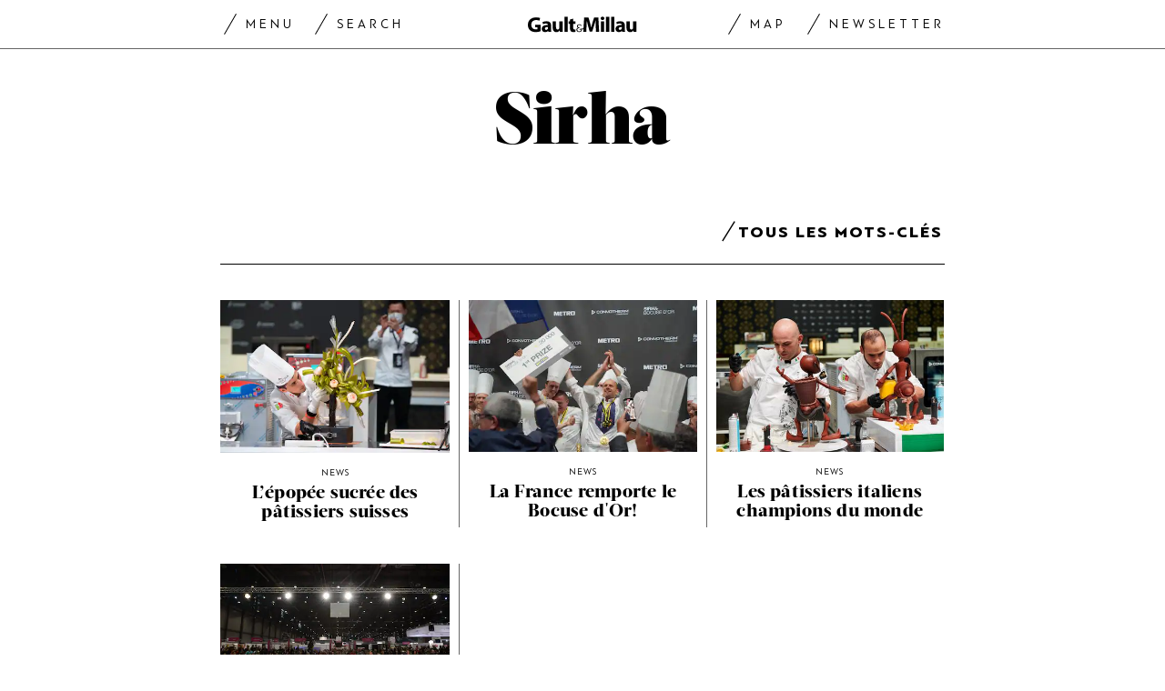

--- FILE ---
content_type: text/html; charset=utf-8
request_url: https://www.gaultmillau.ch/fr/mots-cles/s/sirha
body_size: 23895
content:
<!doctype html><html lang="fr-CH"><head><script>window.eventQueueDataLayer=window.eventQueueDataLayer||[],window.dataLayer=window.dataLayer||[]</script><script>if(!document.location.pathname.startsWith("/widget/")&&!document.location.search.includes("rasch_disable_cmp")){var dlApiScript=document.createElement("script");dlApiScript.type="text/javascript",dlApiScript.src="https://cdn.cookielaw.org/scripttemplates/otSDKStub.js",dlApiScript.setAttribute("data-domain-script","518b7970-7ab9-4d0d-9005-27b798f8c1ef"),dlApiScript.setAttribute("data-document-language","true"),dlApiScript.async=!0,document.head.appendChild(dlApiScript)}</script><script>function OptanonWrapper(){}</script><script>function setOneTrustConsentForAll(){null!=window.OneTrust&&OneTrust.AllowAll()}function toggleConsentInfoDisplay(){null!=window.OneTrust&&OneTrust.ToggleInfoDisplay()}</script><script>function isPresentinDatalayer(e){return"view"===e.event&&window.dataLayer?.some((n=>n.cms_page_id==e?.cms_page_id))}function pushToDataLayer(e){if(window.dataLayer){isPresentinDatalayer(e)||window.dataLayer?.push(e)}}function loadGTM(){!function(e,n,t,a,o){e[a]=e[a]||[],e[a].push({"gtm.start":(new Date).getTime(),event:"gtm.js"});const s=n.getElementsByTagName(t)[0],r=n.createElement(t);r.async=!0,r.src="https://www.googletagmanager.com/gtm.js?id=GTM-M5QZP3XP&gtm_auth=UdFHE6ho8-vsLS4yWlBeQA&gtm_preview=env-1",s.parentNode.insertBefore(r,s)}(window,document,"script","dataLayer"),window.eventQueueDataLayer?.forEach((e=>{e&&pushToDataLayer(e)})),window.eventQueueDataLayer.push=function(e){e&&pushToDataLayer(e)}}function waitForConsentAndLoadGTM(){window.OneTrust?.IsAlertBoxClosed()?loadGTM():window.OneTrust?.OnConsentChanged((function(){loadGTM()}))}if(window.OneTrust)waitForConsentAndLoadGTM();else{const e=setInterval((()=>{window.OneTrust&&(clearInterval(e),waitForConsentAndLoadGTM())}),500)}</script><script>window.__GRAPHQL_HOST__="https://api.gaultmillau.ch/graphql",window.loadedImages={},window.loadedImagesArray=[],window.__INITIAL_STATE__= {"route":{"locationBeforeTransitions":{"pathname":"\u002Ffr\u002Fmots-cles\u002Fs\u002Fsirha","search":"","hash":"","action":"PUSH","key":null,"query":{}},"vertical":"vertical\u002Fdefault","screenReady":true,"isInitialPage":true,"loading":false,"isCrawler":false,"hasCustomTracking":false,"isHybridApp":false,"clientUrl":"https:\u002F\u002Fwww.gaultmillau.ch"},"scroll":{"scrollTop":0},"navigation":{"tree":null,"visibleNavigation":null,"activePublication":null,"activeVerticalMenu":null},"header":{"title":"","isSinglePage":false,"contentType":""},"search":{"visible":false,"searchQuery":""},"settings":{"language":"fr"},"auth":{"username":null,"givenName":null,"familyName":null,"email":null,"internalUserId":null,"registrationTimestamp":null,"subscriptionTimestamp":null,"isAuthenticated":false,"hasSubscriptions":false,"initialAuthRequest":false,"subscriptions":null,"gpNumber":null,"address":null,"birthday":null,"mobileNumber":null,"deviceId":"","realtime":null,"hasLegalAdviceAccess":false,"legalAdviceSubscriptions":null,"isChatbotAllowed":false},"alertList":{}},window.__INITIAL_ADS_CONFIG__= {"config":{"platform":"MobileWeb","targeting":{"publication":"gaultmillau","subsection":"Sirha","keywordCat":null,"keywords":null,"articleType":"Keyword","articleId":{"__typename":"Keyword","label":"Sirha","entities":{"__typename":"SearchableUnionConnection","count":4,"edges":[{"__typename":"SearchableUnionEdge","node":{"__typename":"Article","id":"bm9kZTozMjc2OTE=","title":"L’épopée sucrée des pâtissiers suisses","subtypeValue":"journalistic","preferredUri":"/fr/les-news/lepopee-sucree-des-patissiers-suisses","shortTitle":"News","publicationDate":"2021-09-28T09:45:35+02:00","hasVideo":false,"channel":{"__typename":"Channel","id":"dGF4b25vbXlfdGVybTozMDYyNw==","title":"Les news"},"teaserImage":{"__typename":"ImageParagraph","id":"cGFyYWdyYXBoOmltYWdlOjEzODE3MzM6NDQ2NjYwNw==","caption":null,"image":{"__typename":"Image","id":"612187","file":{"__typename":"ImageFile","id":"ZmlsZTo2MTM5OTU6OmxhcmdlOjoxNjMyODAyOTgy","alt":"Coupe du monde de la pÃ¢tisserie 2021 au salon SIRHA Ã  Lyon.L'Ã©quipe suisse: coach Patrick Bovonchocolat Nicoll Notter,dÃ©gustation:Antoine Chopinsucre:Arnaud Dousse.ICI Arnaud,sucre","relativeOriginPath":"/cmpatisserie_equipe_suisse_.jpg","focalPointX":3680,"focalPointY":2456}}},"useAutoHyphens":null}},{"__typename":"SearchableUnionEdge","node":{"__typename":"Article","id":"bm9kZTozMjc2ODQ=","title":"La France remporte le Bocuse d'Or!","subtypeValue":"journalistic","preferredUri":"/fr/les-news/la-france-remporte-le-bocuse-dor","shortTitle":"News","publicationDate":"2021-09-27T19:43:38+02:00","hasVideo":false,"channel":{"__typename":"Channel","id":"dGF4b25vbXlfdGVybTozMDYyNw==","title":"Les news"},"teaserImage":{"__typename":"ImageParagraph","id":"cGFyYWdyYXBoOmltYWdlOjEzODE2ODQ6NDQ2NjAyNQ==","caption":null,"image":{"__typename":"Image","id":"612184","file":{"__typename":"ImageFile","id":"ZmlsZTo2MTM5OTE6OmxhcmdlOjoxNjMyNzY0NTIw","alt":"Bocuse d'Or France 2021","relativeOriginPath":"/bocuse_dor_france_2021.jpg","focalPointX":480,"focalPointY":320}}},"useAutoHyphens":null}},{"__typename":"SearchableUnionEdge","node":{"__typename":"Article","id":"bm9kZTozMjc1Nzk=","title":"Les pâtissiers italiens champions du monde","subtypeValue":"journalistic","preferredUri":"/fr/les-news/les-patissiers-italiens-champions-du-monde","shortTitle":"News","publicationDate":"2021-09-25T19:47:02+02:00","hasVideo":false,"channel":{"__typename":"Channel","id":"dGF4b25vbXlfdGVybTozMDYyNw==","title":"Les news"},"teaserImage":{"__typename":"ImageParagraph","id":"cGFyYWdyYXBoOmltYWdlOjEzODEwODU6NDQ2MjM2MA==","caption":null,"image":{"__typename":"Image","id":"611994","file":{"__typename":"ImageFile","id":"ZmlsZTo2MTM3OTg6OmxhcmdlOjoxNjMyNTkxMDA4","alt":"Coupe du Monde Italie","relativeOriginPath":"/coupe_du_monde_italie.jpg","focalPointX":2890,"focalPointY":1927}}},"useAutoHyphens":null}},{"__typename":"SearchableUnionEdge","node":{"__typename":"Article","id":"bm9kZToxNDQ0MjQ=","title":"Cuisiniers! A vos marques!","subtypeValue":"journalistic","preferredUri":"/fr/les-news/cuisiniers-vos-marques","shortTitle":"Les news","publicationDate":"2018-01-04T11:20:18+01:00","hasVideo":false,"channel":{"__typename":"Channel","id":"dGF4b25vbXlfdGVybTozMDYyNw==","title":"Les news"},"teaserImage":{"__typename":"ImageParagraph","id":"cGFyYWdyYXBoOmltYWdlOjU5NzU1NDo4MjUzODg=","caption":null,"image":{"__typename":"Image","id":"196129","file":{"__typename":"ImageFile","id":"ZmlsZToxOTM4MDg6OmxhcmdlOjoxNTE1MDYwODY5","alt":"Bocuse d'Or Genève","relativeOriginPath":"/gm-bocuse-or.jpg","focalPointX":1024,"focalPointY":576}}},"useAutoHyphens":null}}]}},"usersi":"0","articlePremium":"0"},"publisher":"","ikjuzglkjfroef":true,"tracking":{},"channel":"ROS"},"slots":[],"helpers":[],"tracking":{}},window.__INITIAL_ADS_CONFIG__.tracking&&(window.__INITIAL_ADS_CONFIG__.tracking.initialStartTime=Date.now()),window.handleWysiwygLink=function(){return null},window.admTagMan=window.admTagMan||{},window.admTagMan.q=window.admTagMan.q||[],window.admTagMan.cq=window.admTagMan.cq||[];var isFrenchLanguage=window.__INITIAL_STATE__&&window.__INITIAL_STATE__.settings&&"fr"===window.__INITIAL_STATE__.settings.language,tagManagerUrl="https://cdn.ringier-advertising.ch/prod/tagmanager/gaultmillau.ch_de/latest/atm.js",tagManagerUrlFr="https://cdn.ringier-advertising.ch/prod/tagmanager/gaultmillau.ch_fr/latest/atm.js"</script>  <script>window.__GRAPHQL_ORIGIN__=""</script>    <script>var atmScript = document.createElement("script"); atmScript.setAttribute('src', isFrenchLanguage ? tagManagerUrlFr : tagManagerUrl); atmScript.async = true; if (!document.location.pathname.startsWith('/widget/')) { document.head.appendChild(atmScript); }</script>   <script>function loadBrandingDayCss(){var t=document.createElement("script");t.setAttribute("src","/static/js/branding-day-css.7ab5db56.min.js"),t.setAttribute("type","text/javascript"),t.setAttribute("async",!1),document.head.appendChild(t)}function loadScript(t,e){var a=document.createElement("script");a.setAttribute("src",t),a.setAttribute("type","text/javascript"),a.setAttribute("async",!0),a.setAttribute("data-env","production"),a.setAttribute("data-auth-service-url",""),"function"==typeof e&&a.addEventListener("load",(()=>{loadBrandingDayCss()}),{once:!0}),document.head.appendChild(a)}document.location.pathname.startsWith("/widget/")||loadScript("/static/js/init-thirdparty.1db8f0e5.min.js",loadBrandingDayCss)</script><link rel="search" type="application/opensearchdescription+xml" href="/opensearch.xml" title="Suche"> <link rel="modulepreload" href="/static/js/vendors.4e5b4326.js" as="script">
<link rel="modulepreload" href="/static/js/main.5615764d.js" as="script">
<link rel="preload" href="/static/css/main.a2211a98.css" as="style">
<link rel="preconnect" href="//cdn.ringier-advertising.ch" >
<link rel="preconnect" href="//cdn.cookielaw.org" >
<link rel="dns-prefetch" href="//tags.tiqcdn.com">
<link rel="dns-prefetch" href="//cdn.ringier-advertising.ch">
<link rel="dns-prefetch" href="//cdn.cookielaw.org"><title data-rh="true">Sirha</title><meta data-rh="true" name="base" content="https://www.gaultmillau.ch"/><meta data-rh="true" property="og:locale" content="fr_CH"/><meta data-rh="true" name="robots" content="index,follow,noodp,noopener,noarchive"/><meta data-rh="true" name="viewport" content="width=device-width, initial-scale=1"/><meta data-rh="true" name="charset" content="UTF-8"/><meta data-rh="true" http-equiv="content-type" content="text/html; charset=utf-8"/><meta data-rh="true" name="mobile-web-app-capable" content="yes"/><meta data-rh="true" property="og:type" content="article"/><meta data-rh="true" name="apple-mobile-web-app-capable" content="yes"/><meta data-rh="true" name="robots" content="max-image-preview:large"/><meta data-rh="true" name="robots" content="max-video-preview:-1"/><meta data-rh="true" name="robots" content="max-snippet:-1"/><meta data-rh="true" name="google-site-verification" content="4njxmbnFVryyvMzc9YLIzzU8deNakI3-k6vWT8fjRkY"/><meta data-rh="true" name="msapplication-TileColor" content="#ffffff"/><meta data-rh="true" name="theme-color" content="#ffffff"/><meta data-rh="true" name="article:publisher" content="https://www.facebook.com/gaultmillau.schweiz"/><meta data-rh="true" property="fb:app_id" content="151397178237477"/><meta data-rh="true" property="fb:pages" content="1790328314571537, 170169220186859, 212134025922008"/><meta data-rh="true" name="p:domain_verify" content="7789afd1e81fe62bbce0c60e777a1c34"/><meta data-rh="true" property="og:site_name" content="Gault Millau"/><meta data-rh="true" name="twitter:site" content="@GaultMillauCH"/><meta data-rh="true" name="twitter:card" content="summary_large_image"/><meta data-rh="true" name="twitter:creator" content="@GaultMillauCH"/><meta data-rh="true" name="pinterest:site" content="gaultmillauschweiz"/><meta data-rh="true" name="pinterest:url" content="https://www.pinterest.com/gaultmillauschweiz/"/><meta data-rh="true" property="og:description" content=""/><meta data-rh="true" property="og:image" content=""/><meta data-rh="true" property="og:image:secure_url" content=""/><meta data-rh="true" property="og:title" content="Sirha"/><meta data-rh="true" name="twitter:title" content="Sirha | GaultMillau – Channel"/><meta data-rh="true" name="twitter:image:src" content=""/><meta data-rh="true" name="twitter:description" content="Sirha "/><meta data-rh="true" property="og:url" content="https://www.gaultmillau.ch/fr/mots-cles/s/sirha"/><meta data-rh="true" name="description" content=""/><meta data-rh="true" name="parsely-type" content="sectionpage"/><link data-rh="true" rel="shortcut icon" type="image/x-icon" href="/static/media/da6a6e615ceb6cb53ec1bcad6251c927.ico"/><link data-rh="true" rel="apple-touch-icon" sizes="57x57" href="/static/media/87a2f68b54fceaff90aef1a6ba34124e.png"/><link data-rh="true" rel="apple-touch-icon" sizes="60x60" href="/static/media/6df1b036d42abf3f02073610ef3e52e4.png"/><link data-rh="true" rel="apple-touch-icon" sizes="72x72" href="/static/media/eda9b61cf60f43b13f3e8e606c286960.png"/><link data-rh="true" rel="apple-touch-icon" sizes="76x76" href="/static/media/c18ab9f1abaf9de77b282467cf9fcad2.png"/><link data-rh="true" rel="apple-touch-icon" sizes="114x114" href="/static/media/3048cd336163bcda7998c66797202724.png"/><link data-rh="true" rel="apple-touch-icon" sizes="120x120" href="/static/media/a03b204075e70227dc918630989495d9.png"/><link data-rh="true" rel="apple-touch-icon" sizes="144x144" href="/static/media/21a4da859dc7003bccc95752d4736972.png"/><link data-rh="true" rel="apple-touch-icon" sizes="152x152" href="/static/media/b1e801889236c686e621e608e2f24c66.png"/><link data-rh="true" rel="apple-touch-icon" sizes="180x180" href="/static/media/26e8b4850e0edeaa80bda4939a01fd3f.png"/><link data-rh="true" rel="apple-touch-icon" href="/static/media/26e8b4850e0edeaa80bda4939a01fd3f.png"/><link data-rh="true" rel="apple-touch-icon-precomposed" href="/static/media/26e8b4850e0edeaa80bda4939a01fd3f.png"/><link data-rh="true" rel="apple-touch-startup-image" media="(device-width: 320px) and (device-height: 568px) and (-webkit-device-pixel-ratio: 2) and (orientation: portrait)" href="/static/media/6e0b21704e02bf17caa75ce291ac9ae6.png"/><link data-rh="true" rel="apple-touch-startup-image" media="(device-width: 320px) and (device-height: 568px) and (-webkit-device-pixel-ratio: 2) and (orientation: landscape)" href="/static/media/c45f157afce8cf2ecc9a1c7d9bfa3326.png"/><link data-rh="true" rel="apple-touch-startup-image" media="(device-width: 375px) and (device-height: 667px) and (-webkit-device-pixel-ratio: 2) and (orientation: portrait)" href="/static/media/31fa1dde3efd94c979214989d955dbc1.png"/><link data-rh="true" rel="apple-touch-startup-image" media="(device-width: 375px) and (device-height: 667px) and (-webkit-device-pixel-ratio: 2) and (orientation: landscape)" href="/static/media/fc863c3904cfc2ea2e6a9bf7fee110a1.png"/><link data-rh="true" rel="apple-touch-startup-image" media="(device-width: 414px) and (device-height: 736px) and (-webkit-device-pixel-ratio: 3) and (orientation: portrait)" href="/static/media/1f2702eb3469a299c4bffe02f754f34c.png"/><link data-rh="true" rel="apple-touch-startup-image" media="(device-width: 414px) and (device-height: 736px) and (-webkit-device-pixel-ratio: 3) and (orientation: landscape)" href="/static/media/7de2a878a7dd37fb912c5f02e9a0a93c.png"/><link data-rh="true" rel="apple-touch-startup-image" media="(device-width: 375px) and (device-height: 812px) and (-webkit-device-pixel-ratio: 3) and (orientation: portrait)" href="/static/media/84fdafd811e5f65528c41be2f9266806.png"/><link data-rh="true" rel="apple-touch-startup-image" media="(device-width: 375px) and (device-height: 812px) and (-webkit-device-pixel-ratio: 3) and (orientation: landscape)" href="/static/media/ab6ff6de54ec4bce8f622748618056ad.png"/><link data-rh="true" rel="apple-touch-startup-image" media="(device-width: 414px) and (device-height: 896px) and (-webkit-device-pixel-ratio: 2) and (orientation: portrait)" href="/static/media/6428d2f7eda6664e9b32dbeb0ab02381.png"/><link data-rh="true" rel="apple-touch-startup-image" media="(device-width: 414px) and (device-height: 896px) and (-webkit-device-pixel-ratio: 2) and (orientation: landscape)" href="/static/media/1fdd005c5aeb367dffedf926cfe8c504.png"/><link data-rh="true" rel="apple-touch-startup-image" media="(device-width: 414px) and (device-height: 896px) and (-webkit-device-pixel-ratio: 3) and (orientation: portrait)" href="/static/media/a436b8c760b89960496d57a4d10abd44.png"/><link data-rh="true" rel="apple-touch-startup-image" media="(device-width: 414px) and (device-height: 896px) and (-webkit-device-pixel-ratio: 3) and (orientation: landscape)" href="/static/media/c2a5091361e39d733084901138492f0a.png"/><link data-rh="true" rel="apple-touch-startup-image" media="(device-width: 768px) and (device-height: 1024px) and (-webkit-device-pixel-ratio: 2) and (orientation: portrait)" href="/static/media/c98746638f240c26b5230dcf656aa35b.png"/><link data-rh="true" rel="apple-touch-startup-image" media="(device-width: 768px) and (device-height: 1024px) and (-webkit-device-pixel-ratio: 2) and (orientation: landscape)" href="/static/media/683491cc645ec7fd8cba88c609f46e7a.png"/><link data-rh="true" rel="apple-touch-startup-image" media="(device-width: 834px) and (device-height: 1112px) and (-webkit-device-pixel-ratio: 2) and (orientation: portrait)" href="/static/media/79c0fb5dc167801de6cfab35ed9ac8ac.png"/><link data-rh="true" rel="apple-touch-startup-image" media="(device-width: 834px) and (device-height: 1112px) and (-webkit-device-pixel-ratio: 2) and (orientation: landscape)" href="/static/media/e224251e7634bc6d68d6ec37e6bbc9fd.png"/><link data-rh="true" rel="apple-touch-startup-image" media="(device-width: 1024px) and (device-height: 1366px) and (-webkit-device-pixel-ratio: 2) and (orientation: portrait)" href="/static/media/cdaceb396d7c347cd9f614107db1f625.png"/><link data-rh="true" rel="apple-touch-startup-image" media="(device-width: 1024px) and (device-height: 1366px) and (-webkit-device-pixel-ratio: 2) and (orientation: landscape)" href="/static/media/09754a95f2bd2a8e8f7cf501eed3b110.png"/><link data-rh="true" rel="apple-touch-startup-image" media="(device-width: 834px) and (device-height: 1194px) and (-webkit-device-pixel-ratio: 2) and (orientation: portrait)" href="/static/media/06972667d4d63ae0e6b56d38da737faf.png"/><link data-rh="true" rel="apple-touch-startup-image" media="(device-width: 834px) and (device-height: 1194px) and (-webkit-device-pixel-ratio: 2) and (orientation: landscape)" href="/static/media/c1424f4894c2492e6c9ef927db001569.png"/><link data-rh="true" rel="icon" type="image/png" sizes="16x16" href="[data-uri]"/><link data-rh="true" rel="icon" type="image/png" sizes="32x32" href="[data-uri]"/><link data-rh="true" rel="icon" type="image/png" sizes="96x96" href="/static/media/ac68afb52fd924506c322c7be2424f91.png"/><link data-rh="true" rel="icon" type="image/png" sizes="192x192" href="/static/media/48654ac8c8a6d333c9690c0f26b7ef63.png"/><link data-rh="true" rel="alternate" type="application/atom+xml" href="https://www.gaultmillau.ch/rss_feed" title="GaultMillau RSS Feed"/><link data-rh="true" rel="canonical" href="https://www.gaultmillau.ch/fr/mots-cles/s/sirha"/><link data-rh="true" rel="preload" href="/fp/610/406/3680/2456/sites/default/files/cmpatisserie_equipe_suisse_.jpg" as="image" media="(max-width:959px)"/><link data-rh="true" rel="preload" href="/fp/443/295/3680/2456/sites/default/files/cmpatisserie_equipe_suisse_.jpg" as="image" media="(min-width:960px) and (max-width:1679px)"/><link data-rh="true" rel="preload" href="/fp/800/533/3680/2456/sites/default/files/cmpatisserie_equipe_suisse_.jpg" as="image" media="(min-width:1680px)"/><link data-rh="true" rel="preload" href="/fp/610/406/480/320/sites/default/files/bocuse_dor_france_2021.jpg" as="image" media="(max-width:959px)"/><link data-rh="true" rel="preload" href="/fp/443/295/480/320/sites/default/files/bocuse_dor_france_2021.jpg" as="image" media="(min-width:960px) and (max-width:1679px)"/><link data-rh="true" rel="preload" href="/fp/800/533/480/320/sites/default/files/bocuse_dor_france_2021.jpg" as="image" media="(min-width:1680px)"/><link data-rh="true" rel="preload" href="/fp/610/406/2890/1927/sites/default/files/coupe_du_monde_italie.jpg" as="image" media="(max-width:959px)"/><link data-rh="true" rel="preload" href="/fp/443/295/2890/1927/sites/default/files/coupe_du_monde_italie.jpg" as="image" media="(min-width:960px) and (max-width:1679px)"/><link data-rh="true" rel="preload" href="/fp/800/533/2890/1927/sites/default/files/coupe_du_monde_italie.jpg" as="image" media="(min-width:1680px)"/><script data-rh="true" type="application/ld+json">{"@graph":[{"@context":"https://schema.org","@type":"Organization","@id":"https://www.gaultmillau.ch/#/schema/Organization/2","url":"https://www.ringier.com/","name":"Ringier","legalName":"Ringier AG","alternateName":"ringier.com","description":"Ringier is a family-owned media group with brands in Europe and Africa that focus on media, e-commerce, marketplaces and entertainment.","email":"info@ringier.ch","telephone":"+41442596111","address":{"@type":"PostalAddress","@id":"https://www.gaultmillau.ch/#/schema/Address/Organization/1"},"sameAs":["https://www.linkedin.com/company/ringier/","https://twitter.com/ringier_ag","https://www.facebook.com/ringierag/","https://www.youtube.com/user/RingierComm","https://www.instagram.com/ringier_ag"]},{"@context":"https://schema.org","@type":"NewsMediaOrganization","@id":"https://www.gaultmillau.ch/#/schema/Organization/1","url":"https://www.gaultmillau.ch","name":"Gault Millau","legalName":"Ringier AG | Ringier Medien Schweiz","description":"","logo":{"@type":"ImageObject","@id":"https://www.gaultmillau.ch/static/media/206b253fd2d2de3c7126692adcfb7427.png","url":"https://www.gaultmillau.ch/static/media/206b253fd2d2de3c7126692adcfb7427.png","contentUrl":"https://www.gaultmillau.ch/static/media/206b253fd2d2de3c7126692adcfb7427.png"},"image":[{"@type":"ImageObject","@id":"https://www.gaultmillau.ch/static/media/206b253fd2d2de3c7126692adcfb7427.png"},{"@type":"ImageObject","@id":""}],"parentOrganization":{"@type":"Organization","@id":"https://www.gaultmillau.ch/#/schema/Organization/2"},"sameAs":["https://www.facebook.com/gaultmillau.schweiz","https://www.facebook.com/gaultmillau.suisse","https://www.instagram.com/gaultmillau_schweiz/","https://twitter.com/GaultMillauCH","https://www.linkedin.com/company/gaultmillau-schweiz","https://de.wikipedia.org/wiki/Gault-Millau","https://www.pinterest.com/gaultmillauschweiz/"],"address":{"@type":"PostalAddress","streetAddress":"Flurstrasse 55","addressLocality":"Zürich","addressRegion":"Zürich","postalCode":"8048","addressCountry":"CH"},"contactPoint":{"@type":"ContactPoint","contactType":"customer service","telephone":"+41 (0) 44 259 88 44","email":"gaultmillau@ringieraxelspringer.ch"},"employee":null,"potentialAction":null},{"@context":"https://schema.org","@type":"WebSite","@id":"https://www.gaultmillau.ch/#/schema/WebSite/1","url":"https://www.gaultmillau.ch","name":"Gault Millau","alternateName":"Ringier AG | Ringier Medien Schweiz","publisher":{"@id":"https://www.gaultmillau.ch/#/schema/Organization/1"}},{"@context":"https://schema.org","@type":"WebPage","@id":"https://www.gaultmillau.ch","url":"https://www.gaultmillau.ch","name":"Gault Millau","description":"","isPartOf":{"@type":"WebSite","@id":"https://www.gaultmillau.ch/#/schema/WebSite/1"},"publisher":{"@type":"NewsMediaOrganization","@id":"https://www.gaultmillau.ch/#/schema/Organization/1"}},{"@id":"https://www.gaultmillau.ch","isAccessibleForFree":true}]}</script> <script>(()=>{"use strict";var e={},t={};function r(o){var n=t[o];if(void 0!==n)return n.exports;var a=t[o]={id:o,loaded:!1,exports:{}};return e[o].call(a.exports,a,a.exports,r),a.loaded=!0,a.exports}r.m=e,(()=>{var e=[];r.O=(t,o,n,a)=>{if(!o){var i=1/0;for(s=0;s<e.length;s++){for(var[o,n,a]=e[s],l=!0,d=0;d<o.length;d++)(!1&a||i>=a)&&Object.keys(r.O).every((e=>r.O[e](o[d])))?o.splice(d--,1):(l=!1,a<i&&(i=a));if(l){e.splice(s--,1);var u=n();void 0!==u&&(t=u)}}return t}a=a||0;for(var s=e.length;s>0&&e[s-1][2]>a;s--)e[s]=e[s-1];e[s]=[o,n,a]}})(),r.n=e=>{var t=e&&e.__esModule?()=>e.default:()=>e;return r.d(t,{a:t}),t},(()=>{var e,t=Object.getPrototypeOf?e=>Object.getPrototypeOf(e):e=>e.__proto__;r.t=function(o,n){if(1&n&&(o=this(o)),8&n)return o;if("object"==typeof o&&o){if(4&n&&o.__esModule)return o;if(16&n&&"function"==typeof o.then)return o}var a=Object.create(null);r.r(a);var i={};e=e||[null,t({}),t([]),t(t)];for(var l=2&n&&o;"object"==typeof l&&!~e.indexOf(l);l=t(l))Object.getOwnPropertyNames(l).forEach((e=>i[e]=()=>o[e]));return i.default=()=>o,r.d(a,i),a}})(),r.d=(e,t)=>{for(var o in t)r.o(t,o)&&!r.o(e,o)&&Object.defineProperty(e,o,{enumerable:!0,get:t[o]})},r.f={},r.e=e=>Promise.all(Object.keys(r.f).reduce(((t,o)=>(r.f[o](e,t),t)),[])),r.u=e=>"static/js/"+({532:"ImageGallery",576:"HeroImageGallery",631:"StyleguideParagraphs",634:"StyleguideButton",739:"FileUploader",846:"file-type",866:"Styleguide",949:"StyleguideTypography"}[e]||e)+"."+{9:"8726d395",383:"5f1512c5",390:"5d02fc39",532:"7029b8ee",576:"9d8eda20",631:"6b8935ec",634:"6249e162",695:"a62194dc",739:"ee9e7a01",846:"9089ce7c",866:"77ce3402",949:"3c577af9"}[e]+".chunk.js",r.miniCssF=e=>"static/css/"+({576:"HeroImageGallery",631:"StyleguideParagraphs",634:"StyleguideButton",866:"Styleguide",949:"StyleguideTypography"}[e]||e)+"."+{390:"aede51f9",576:"875940a1",631:"a4708039",634:"43066b84",866:"74e2d296",949:"b0c291eb"}[e]+".chunk.css",r.g=function(){if("object"==typeof globalThis)return globalThis;try{return this||new Function("return this")()}catch(e){if("object"==typeof window)return window}}(),r.hmd=e=>((e=Object.create(e)).children||(e.children=[]),Object.defineProperty(e,"exports",{enumerable:!0,set:()=>{throw new Error("ES Modules may not assign module.exports or exports.*, Use ESM export syntax, instead: "+e.id)}}),e),r.o=(e,t)=>Object.prototype.hasOwnProperty.call(e,t),(()=>{var e={},t="frontend:";r.l=(o,n,a,i)=>{if(e[o])e[o].push(n);else{var l,d;if(void 0!==a)for(var u=document.getElementsByTagName("script"),s=0;s<u.length;s++){var f=u[s];if(f.getAttribute("src")==o||f.getAttribute("data-webpack")==t+a){l=f;break}}l||(d=!0,(l=document.createElement("script")).charset="utf-8",l.timeout=120,r.nc&&l.setAttribute("nonce",r.nc),l.setAttribute("data-webpack",t+a),l.src=o),e[o]=[n];var c=(t,r)=>{l.onerror=l.onload=null,clearTimeout(p);var n=e[o];if(delete e[o],l.parentNode&&l.parentNode.removeChild(l),n&&n.forEach((e=>e(r))),t)return t(r)},p=setTimeout(c.bind(null,void 0,{type:"timeout",target:l}),12e4);l.onerror=c.bind(null,l.onerror),l.onload=c.bind(null,l.onload),d&&document.head.appendChild(l)}}})(),r.r=e=>{"undefined"!=typeof Symbol&&Symbol.toStringTag&&Object.defineProperty(e,Symbol.toStringTag,{value:"Module"}),Object.defineProperty(e,"__esModule",{value:!0})},r.nmd=e=>(e.paths=[],e.children||(e.children=[]),e),r.p="/",(()=>{if("undefined"!=typeof document){var e=e=>new Promise(((t,o)=>{var n=r.miniCssF(e),a=r.p+n;if(((e,t)=>{for(var r=document.getElementsByTagName("link"),o=0;o<r.length;o++){var n=(i=r[o]).getAttribute("data-href")||i.getAttribute("href");if("stylesheet"===i.rel&&(n===e||n===t))return i}var a=document.getElementsByTagName("style");for(o=0;o<a.length;o++){var i;if((n=(i=a[o]).getAttribute("data-href"))===e||n===t)return i}})(n,a))return t();((e,t,r,o,n)=>{var a=document.createElement("link");a.rel="stylesheet",a.type="text/css",a.onerror=a.onload=r=>{if(a.onerror=a.onload=null,"load"===r.type)o();else{var i=r&&("load"===r.type?"missing":r.type),l=r&&r.target&&r.target.href||t,d=new Error("Loading CSS chunk "+e+" failed.\n("+l+")");d.code="CSS_CHUNK_LOAD_FAILED",d.type=i,d.request=l,a.parentNode&&a.parentNode.removeChild(a),n(d)}},a.href=t,document.head.appendChild(a)})(e,a,0,t,o)})),t={121:0};r.f.miniCss=(r,o)=>{t[r]?o.push(t[r]):0!==t[r]&&{390:1,576:1,631:1,634:1,866:1,949:1}[r]&&o.push(t[r]=e(r).then((()=>{t[r]=0}),(e=>{throw delete t[r],e})))}}})(),(()=>{var e={121:0};r.f.j=(t,o)=>{var n=r.o(e,t)?e[t]:void 0;if(0!==n)if(n)o.push(n[2]);else if(121!=t){var a=new Promise(((r,o)=>n=e[t]=[r,o]));o.push(n[2]=a);var i=r.p+r.u(t),l=new Error;r.l(i,(o=>{if(r.o(e,t)&&(0!==(n=e[t])&&(e[t]=void 0),n)){var a=o&&("load"===o.type?"missing":o.type),i=o&&o.target&&o.target.src;l.message="Loading chunk "+t+" failed.\n("+a+": "+i+")",l.name="ChunkLoadError",l.type=a,l.request=i,n[1](l)}}),"chunk-"+t,t)}else e[t]=0},r.O.j=t=>0===e[t];var t=(t,o)=>{var n,a,[i,l,d]=o,u=0;if(i.some((t=>0!==e[t]))){for(n in l)r.o(l,n)&&(r.m[n]=l[n]);if(d)var s=d(r)}for(t&&t(o);u<i.length;u++)a=i[u],r.o(e,a)&&e[a]&&e[a][0](),e[a]=0;return r.O(s)},o=self.webpackChunkfrontend=self.webpackChunkfrontend||[];o.forEach(t.bind(null,0)),o.push=t.bind(null,o.push.bind(o))})()})()</script><link href="/static/css/main.a2211a98.css" rel="stylesheet"><meta name="theme-color" content="#1f1f1f" /><link rel="manifest" href="/manifest.32f6a519b8d47109d28b0f3b9fcf6fa7.json" /></head><body class="cnW6GiAS tcsSetgX"><div id="top_special_1" classname="ad-wrapper"></div><div id="app"><div id="modal-root"></div><div class="app U1vLqlW2"><div class="site-header ixJRpyUD"><div class="site-header"><div class="TK2XtEmr is-in-view"><div class="TK2XtEmr is-in-view"><div class="header-placeholder yrDOahIC"><header class="ZIPvLWlC"><div class=""><div class="header-inner"><div class="rE4096bW"><div class="N0CUoks2"><div class="ZPd_ooYO f5FpOGc4"><div class="Sc91r3Dj QxrClZXJ"><button class="lUdMsriR iM7YYTTF jnHRkOn0" aria-label="Zurück"><svg xmlns="http://www.w3.org/2000/svg" viewBox="0 0 22 23" type="svg-icons/type/arrow-back" class="MTbZnx1s"><path d="m11.314 0 1.414 1.414-8.899 8.9h17.485v2H3.829l8.899 8.9-1.414 1.413L0 11.314 11.314 0z"></path></svg><span>Zurück</span></button><div class="xLWysgNZ QfRwUht4 ASlJGoRV"><a href="#toggleMenuAction" class="menu-action-link-open iM7YYTTF jnHRkOn0" aria-label="Menu togglen">Menu</a><a href="#toggleSearchAction" class="iM7YYTTF jnHRkOn0 xjeFvBYZ ASlJGoRV">Search</a></div><div class="xLWysgNZ CVIiAQyf"><a class="cUudMn9G" href="/fr"><svg viewBox="0 0 152 22" version="1.1"><g id="Page-1" stroke="none" stroke-width="1" fill="none" fill-rule="evenodd"><g id="Logo_GM_desktop_active"><g id="Group-3" transform="translate(0.000000, 0.719249)"><path d="M17.6454206,19.5999003 C16.2489785,20.0754455 13.6056233,20.7292751 10.9611897,20.7292751 C7.30815473,20.7292751 4.66408061,19.8080187 2.82228673,18.056086 C1.01068619,16.3030749 -7.18889103e-05,13.6891941 -7.18889103e-05,10.7478594 C0.0301214534,4.09382183 4.87148011,0.291617364 11.4374537,0.291617364 C14.0211412,0.291617364 16.0113856,0.795558625 16.9919504,1.24162931 L16.0408601,4.89610206 C14.9423975,4.39036358 13.6056233,4.03487292 11.4072604,4.03487292 C7.63453038,4.03487292 4.75322286,6.17248967 4.75322286,10.510626 C4.75322286,14.66904 7.36674419,17.0755212 11.0805253,17.0755212 C12.0909239,17.0755212 12.9219597,16.9565451 13.2788882,16.807735 L13.2788882,14.1388593 L10.1894622,14.1388593 L10.1894622,10.6033626 L17.6454206,10.6033626 L17.6454206,19.5999003 Z" id="Fill-1" fill="#000000" mask="url(#mask-2)"></path></g><path d="M27.9461309,14.3785009 C25.5694835,14.3785009 23.7280491,14.9428289 23.7280491,16.6652872 C23.7280491,17.823777 24.5004954,18.3888238 25.5105346,18.3888238 C26.6089972,18.3888238 27.559728,17.6458519 27.8569887,16.7245955 C27.9159376,16.4877216 27.9461309,16.2202948 27.9461309,15.953587 L27.9461309,14.3785009 Z M32.3130228,17.7353536 C32.3130228,19.1023212 32.3719717,20.4380172 32.5506156,21.2402974 L28.480625,21.2402974 L28.2135577,19.7841875 L28.124056,19.7841875 C27.1736846,20.9441151 25.6884597,21.5670325 23.9652825,21.5670325 C21.0250261,21.5670325 19.272015,19.4286969 19.272015,17.1113579 C19.272015,13.3389873 22.6587016,11.5565018 27.7973209,11.5565018 L27.7973209,11.3782173 C27.7973209,10.6057709 27.381803,9.50658949 25.1539656,9.50658949 C23.6680219,9.50658949 22.0943736,10.0116091 21.1432833,10.5762965 L20.3115286,7.69498895 C21.3215678,7.13030156 23.3121718,6.38804856 25.955527,6.38804856 C30.7983234,6.38804856 32.3130228,9.2388033 32.3130228,12.6553238 L32.3130228,17.7353536 Z" id="Fill-4" fill="#000000"></path><g id="Group-8" transform="translate(34.506677, 6.470361)"><path d="M13.8312466,10.1062149 C13.8312466,12.0069577 13.890555,13.5525692 13.9502228,14.7700079 L10.0290421,14.7700079 L9.82128319,12.7204551 L9.73250039,12.7204551 C9.16709411,13.612237 7.80084537,15.096743 5.18624571,15.096743 C2.21651482,15.096743 0.0767414117,13.2553086 0.0767414117,8.7694406 L0.0767414117,0.244494184 L4.59244331,0.244494184 L4.59244331,8.05666206 C4.59244331,10.1655232 5.27610684,11.4422703 6.87994843,11.4422703 C8.12758047,11.4422703 8.87055236,10.5810411 9.1379791,9.8682626 C9.25623636,9.60047641 9.31590416,9.27374131 9.31590416,8.88841675 L9.31590416,0.244494184 L13.8312466,0.244494184 L13.8312466,10.1062149 Z" id="Fill-6" fill="#000000" mask="url(#mask-4)"></path></g><polygon id="Fill-9" fill="#000000" mask="url(#mask-6)" points="50.9207123 21.2406569 55.4364142 21.2406569 55.4364142 0.149528933 50.9207123 0.149528933"></polygon><path d="M63.0691833,2.76287054 L63.0691833,6.71460394 L66.3077787,6.71460394 L66.3077787,10.0412633 L63.0691833,10.0412633 L63.0691833,15.3286926 C63.0691833,17.0817037 63.5148946,17.8836245 64.8523878,17.8836245 C65.4753052,17.8836245 65.7732847,17.85415 66.1888026,17.7646483 L66.2179176,21.1804499 C65.6539491,21.3896466 64.5551271,21.5668528 63.3071356,21.5668528 C61.8517446,21.5668528 60.6335871,21.0625521 59.8909746,20.3192208 C59.0592199,19.4579916 58.6433426,18.061909 58.6433426,16.0116373 L58.6433426,10.0412633 L56.712047,10.0412633 L56.712047,6.71460394 L58.6433426,6.71460394 L58.6433426,3.98138757 L63.0691833,2.76287054 Z" id="Fill-11" fill="#000000" mask="url(#mask-6)"></path><path d="M115.803329,21.2406569 L120.318312,21.2406569 L120.318312,0.149528933 L115.803329,0.149528933 L115.803329,21.2406569 Z M130.626104,15.9532275 C130.626104,16.2202948 130.59591,16.4877216 130.536962,16.7242361 C130.239701,17.6458519 129.288611,18.3888238 128.190148,18.3888238 C127.180109,18.3888238 126.408022,17.823777 126.408022,16.6652872 C126.408022,14.9424694 128.249456,14.3785009 130.626104,14.3785009 L130.626104,15.9532275 Z M134.993355,12.6553238 C134.993355,9.2388033 133.477937,6.38804856 128.6355,6.38804856 C125.992145,6.38804856 124.001541,7.13030156 122.991142,7.6953484 L123.822897,10.575937 C124.773987,10.0116091 126.348354,9.50658949 127.833939,9.50658949 C130.061416,9.50658949 130.476934,10.6057709 130.476934,11.3782173 L130.476934,11.5565018 C125.338315,11.5565018 121.951988,13.3389873 121.951988,17.1113579 C121.951988,19.4290563 123.70428,21.5670325 126.644896,21.5670325 C128.368433,21.5670325 129.853298,20.9441151 130.804029,19.784547 L130.893171,19.784547 L131.160238,21.2406569 L135.230588,21.2406569 C135.052304,20.4380172 134.993355,19.1023212 134.993355,17.7353536 L134.993355,12.6553238 Z M150.958444,16.5765044 L150.958444,6.71442422 L146.442742,6.71442422 L146.442742,15.3590657 C146.442742,15.7440308 146.383075,16.0711253 146.264817,16.3385521 C145.997391,17.0513306 145.254419,17.9125598 144.006787,17.9125598 C142.402945,17.9125598 141.719282,16.6354533 141.719282,14.527311 L141.719282,6.71442422 L137.204299,6.71442422 L137.204299,15.2400895 C137.204299,19.7255981 139.343353,21.5670325 142.313443,21.5670325 C144.927684,21.5670325 146.294651,20.0825265 146.85826,19.1907446 L146.947762,19.1907446 L147.155521,21.2406569 L151.077061,21.2406569 C151.017753,20.0228587 150.958444,18.4772472 150.958444,16.5765044 L150.958444,16.5765044 Z M92.1367812,1.21887647 L90.0272012,7.87219512 C89.3442565,10.1305852 88.6609524,12.744466 88.1264584,15.061805 L88.0074822,15.061805 C87.5614116,12.7142727 86.9676092,10.2190086 86.314139,7.93186291 L84.3537284,1.21887647 L78.3229677,1.21887647 L77.3934441,15.7889614 C76.976129,16.4079249 76.2859954,16.8119405 75.1206762,16.8180511 L73.7900125,16.8180511 C73.0060639,16.8158944 72.4963715,17.0351556 72.1947975,17.3644068 C71.893583,17.6922203 71.809473,18.1023465 71.809473,18.4653855 L71.809473,18.5940666 L72.3364187,18.5940666 L72.3489993,18.4790444 C72.3835059,17.9991859 73.0466811,17.7932242 73.5937557,17.7932242 L74.2346454,17.7932242 C74.204452,19.4067708 73.1710489,20.5702928 71.4956779,20.5749656 C70.1283508,20.5746061 68.7883415,19.6148892 68.785466,18.2091015 C68.7883415,16.8029544 70.0949225,15.9090158 71.3961118,15.9082969 C71.6786352,15.9072186 71.8752513,15.9014675 72.0294531,15.8648042 C72.1779037,15.8410808 72.3281515,15.7213858 72.3155709,15.5707785 C72.3281515,15.4417379 72.2127698,15.3105407 72.0513792,15.2577023 C71.8845969,15.1955184 71.6412529,15.1502284 71.2383156,15.0937956 C70.2340275,14.8756128 69.5784007,13.9087069 69.5816357,13.1876611 C69.5906218,12.1060925 70.3921831,11.4716729 71.624359,11.461249 C72.7433099,11.467719 73.374854,12.0963875 73.6703174,13.2016795 L73.6944002,13.3001673 L74.0617525,13.3016051 L74.227097,13.3016051 L74.204452,13.1563895 C74.1063237,12.4982465 74.0121492,11.830758 73.9776425,11.1675828 L73.9758453,11.09821 L73.9136614,11.0644222 C73.2882279,10.7089315 72.4072293,10.566232 71.575834,10.566232 C70.0129691,10.5683887 68.3300497,11.4655623 68.3268147,13.1876611 C68.3196258,14.3623259 68.9331977,15.0032156 69.8429518,15.4532401 C68.4820948,15.7379202 67.5238156,16.7659316 67.5292073,18.2245576 C67.5331612,20.4207638 69.5111845,21.4671069 71.4956779,21.4707014 L71.5147285,21.4707014 C73.876998,21.4707014 75.3978079,19.959237 75.4873096,17.7835192 C76.3169077,17.7188192 76.8948945,17.4679269 77.3096935,17.1059662 L77.0458612,21.2406569 L81.2344686,21.2406569 L81.6208715,13.635529 C81.7394882,11.140265 81.8584643,8.05047961 81.9476066,5.34745659 L82.0069149,5.34745659 C82.5115751,7.99153071 83.1654047,10.8135299 83.8188749,13.1894584 L85.9579294,20.9135623 L89.4930666,20.9135623 L91.9286629,13.101035 C92.7003903,10.7538621 93.532145,7.9027479 94.1856152,5.34745659 L94.2460019,5.34745659 C94.2460019,8.28879135 94.3347847,11.1704583 94.4235675,13.5758613 L94.7503026,21.2406569 L99.1466689,21.2406569 L98.0776808,1.21887647 L92.1367812,1.21887647 Z M108.704659,21.2406569 L113.220361,21.2406569 L113.220361,0.149528933 L108.704659,0.149528933 L108.704659,21.2406569 Z M101.605629,21.2406569 L106.12169,21.2406569 L106.12169,6.71442422 L101.605629,6.71442422 L101.605629,21.2406569 Z M103.893494,0 C102.34896,0 101.338562,1.04023253 101.338562,2.40648127 C101.338562,3.74325556 102.319126,4.81332198 103.833826,4.81332198 L103.86366,4.81332198 C105.438027,4.81332198 106.417873,3.74325556 106.417873,2.40648127 C106.388398,1.04023253 105.438027,0 103.893494,0 L103.893494,0 Z" id="Fill-12" fill="#000000" mask="url(#mask-6)"></path></g></g></svg></a></div><div class="xLWysgNZ QfRwUht4 WO2pJq_4 ASlJGoRV"><a class="iM7YYTTF jnHRkOn0 QN_fXnWT xjeFvBYZ" href="/fr/map?aroundme=true">Map</a><a class="iM7YYTTF jnHRkOn0 QN_fXnWT xjeFvBYZ" href="/fr/newsletter-inscription">Newsletter</a><a href="#toggleSearchAction" class="iM7YYTTF jnHRkOn0 QN_fXnWT SY1wbXwB">Search</a></div></div></div></div></div><nav class="UwYHMZ4n"><section style="display:none"><div class="bJFBi2NV"><div><div class="main-navigation n0BXr7AI"><div class="xyaiOVzh Mfv0WXyV ZPd_ooYO"><div class="QxrClZXJ vNGN5eBa"><div class="g3koM_dp bMi_d6eh ZQYGKSOg"><button class="menu-action-link-close MAJs_Pcc" aria-label="Menu schliessen"><i class="rZOW3KT1 tayR1Ary"></i></button></div><div class="g3koM_dp P_YrYjE4 IR68qn2p"><div class="Edatc4UX"><a href="/" class="Q_xco6Jz jnHRkOn0">de</a><a href="/fr" class="Q_xco6Jz jnHRkOn0 H1CtoI31">fr</a></div></div></div><div class="QxrClZXJ cTsUm96Y SY1wbXwB"><div class="QLI11ZBS" role="button" aria-hidden="true" tabindex="0"><a class="iM7YYTTF jnHRkOn0" href="/fr/map?aroundme=true">Map</a></div><div class="QLI11ZBS" role="button" aria-hidden="true" tabindex="0"><a class="iM7YYTTF jnHRkOn0" href="/fr/newsletter-inscription">Newsletter</a></div><div class="QLI11ZBS" role="button" aria-hidden="true" tabindex="0"></div></div><div class="QxrClZXJ"><div class="k7RZYAtK UG1NueD3 P_YrYjE4"><div data-index="0" class="menu-link-0-les-restaurants-du-guide MGqVv9rq"><span role="link" tabindex="-3" aria-hidden="true"><a class="v_UDv6gT agYLNefh" href="/fr/restaurants">Les restaurants du guide</a></span></div><div data-index="1" class="menu-link-1-romandie-gourmande MGqVv9rq"><span role="link" tabindex="-3" aria-hidden="true"><a class="v_UDv6gT agYLNefh" href="/fr/romandie-gourmande">Romandie gourmande</a></span></div><div data-index="2" class="menu-link-2-le-studio-des-chefs MGqVv9rq"><span role="link" tabindex="-3" aria-hidden="true"><a class="v_UDv6gT agYLNefh" href="/fr/le-studio-des-chefs">Le studio des chefs</a></span></div><div data-index="3" class="menu-link-3-bella-italia MGqVv9rq"><span role="link" tabindex="-3" aria-hidden="true"><a class="v_UDv6gT agYLNefh" href="/fr/bella-italia"><span class="_83Y9SBBf">Bella</span> <span class="wYBq1Phz">Italia</span></a></span></div><div data-index="4" class="menu-link-4-les-news MGqVv9rq"><span role="link" tabindex="-3" aria-hidden="true"><a class="v_UDv6gT agYLNefh" href="/fr/news">Les news</a></span></div><div data-index="5" class="menu-link-5-les-chefs MGqVv9rq"><span role="link" tabindex="-3" aria-hidden="true"><a class="v_UDv6gT agYLNefh" href="/fr/chefs">Les chefs</a></span><a href="#toggleSubnavi" class="EO5TYXRm"><i class="rZOW3KT1 TlZMp_EM ZTYCLbF2"></i></a><div class="WM2DU5Mt"><div class="menu-sublink-5-0-les-coups-de-cœur-du-mois sBaETzM_ wndwLAVi"><span role="link" tabindex="-4" aria-hidden="true"><a class="Ft36LtHD UgXSeiOl" href="/fr/les-coups-de-coeur-du-mois">Les coups de cœur du mois</a></span></div><div class="menu-sublink-5-1-mais-où-les-chefs-vont-ils-manger? sBaETzM_ wndwLAVi"><span role="link" tabindex="-4" aria-hidden="true"><a class="Ft36LtHD UgXSeiOl" href="/fr/mais-ou-les-chefs-vont-ils-manger">Mais où les chefs vont-ils manger?</a></span></div></div></div><div data-index="6" class="menu-link-6-top-10 MGqVv9rq"><span role="link" tabindex="-3" aria-hidden="true"><a class="v_UDv6gT agYLNefh" href="/fr/top-10">Top 10</a></span></div><div data-index="7" class="menu-link-7-gaultmillau-pop! MGqVv9rq"><span role="link" tabindex="-3" aria-hidden="true"><a class="v_UDv6gT agYLNefh" href="/fr/pop">GaultMillau POP!</a></span></div><div data-index="8" class="menu-link-8-les-recettes MGqVv9rq"><span role="link" tabindex="-3" aria-hidden="true"><a class="v_UDv6gT agYLNefh" href="/fr/recettes">Les recettes</a></span></div><div data-index="9" class="menu-link-9-les-vidéos MGqVv9rq"><span role="link" tabindex="-3" aria-hidden="true"><a class="v_UDv6gT agYLNefh" href="/fr/videos">Les vidéos</a></span><a href="#toggleSubnavi" class="EO5TYXRm"><i class="rZOW3KT1 TlZMp_EM ZTYCLbF2"></i></a><div class="WM2DU5Mt"><div class="menu-sublink-9-0-les-recettes-des-chefs sBaETzM_ wndwLAVi"><span role="link" tabindex="-4" aria-hidden="true"><a class="Ft36LtHD UgXSeiOl" href="/videos/les-recettes-des-chefs">Les recettes des chefs</a></span></div><div class="menu-sublink-9-1-food-trucs sBaETzM_ wndwLAVi"><span role="link" tabindex="-4" aria-hidden="true"><a class="Ft36LtHD UgXSeiOl" href="/videos/food-trucs">Food trucs</a></span></div><div class="menu-sublink-9-2-in-english-please?! sBaETzM_ wndwLAVi"><span role="link" tabindex="-4" aria-hidden="true"><a class="Ft36LtHD UgXSeiOl" href="/videos/in-english-please">In English Please?!</a></span></div><div class="menu-sublink-9-3-par-monts-et-par-vins sBaETzM_ wndwLAVi"><span role="link" tabindex="-4" aria-hidden="true"><a class="Ft36LtHD UgXSeiOl" href="/videos/par-monts-et-par-vins">Par monts et par vins</a></span></div><div class="menu-sublink-9-4-l’akébédia sBaETzM_ wndwLAVi"><span role="link" tabindex="-4" aria-hidden="true"><a class="Ft36LtHD UgXSeiOl" href="/videos/akebedia">L’Akébédia</a></span></div></div></div><div data-index="10" class="menu-link-10-le-vin MGqVv9rq"><span role="link" tabindex="-3" aria-hidden="true"><a class="v_UDv6gT agYLNefh" href="/fr/bar">Le vin</a></span></div><div data-index="11" class="menu-link-11-place-to-b. MGqVv9rq"><span role="link" tabindex="-3" aria-hidden="true"><a class="v_UDv6gT agYLNefh" href="/fr/place-to-b">Place to b.</a></span></div><div data-index="12" class="menu-link-12-les-partenaires MGqVv9rq"><span role="link" tabindex="-3" aria-hidden="true"><a class="v_UDv6gT agYLNefh" href="/fr/partenaires">Les partenaires</a></span></div><div class="oi1zydwO QxrClZXJ"><div class="yUcQs56s t60dsOoD xjeFvBYZ"></div><div class="ra8q5FW8 iy7vn5lF"><a target="_blank" rel="noopener nofollow" href="https://www.facebook.com/gaultmillau.suisse" class="b96P6WI7"><svg xmlns="http://www.w3.org/2000/svg" width="22" height="22"><g fill="url(#Facebook_Icon)" class="kc9wcyZn"><g class="Uqvp4PK9"><path d="M10.923 0C4.9 0 0 4.9 0 10.923s4.9 10.924 10.923 10.924 10.924-4.9 10.924-10.924C21.847 4.9 16.947 0 10.923 0zm2.717 11.308h-1.777v6.334H9.23v-6.334H7.977v-2.24h1.25V7.622c0-1.036.494-2.656 2.66-2.656l1.95.007v2.174h-1.416c-.23 0-.558.116-.558.61V9.07h2.006l-.23 2.238z"></path></g></g></svg></a><a target="_blank" rel="noopener nofollow" href="https://www.instagram.com/gaultmillau_suisse" class="b96P6WI7"><svg width="22" height="22"><g fill="url(#Instagram_Icon)" class="kc9wcyZn"><g class="Uqvp4PK9"><path d="M14.24 5.837H7.7c-1.043 0-1.892.85-1.892 1.893v6.54c0 1.043.85 1.893 1.893 1.893h6.54c1.044 0 1.893-.85 1.893-1.893V7.73c0-1.043-.85-1.893-1.893-1.893zM10.97 14.4c-1.874 0-3.4-1.526-3.4-3.4 0-1.874 1.526-3.4 3.4-3.4 1.875 0 3.4 1.526 3.4 3.4 0 1.874-1.525 3.4-3.4 3.4zm3.51-6.096c-.445 0-.806-.36-.806-.804 0-.444.36-.805.805-.805.442 0 .803.36.803.805 0 .443-.36.804-.804.804z"></path><path d="M10.97 9.037c-1.08 0-1.962.88-1.962 1.963 0 1.082.88 1.963 1.962 1.963 1.083 0 1.963-.88 1.963-1.963 0-1.082-.88-1.963-1.963-1.963z"></path><path d="M10.97 0C4.912 0 0 4.912 0 10.97c0 6.06 4.912 10.97 10.97 10.97 6.06 0 10.97-4.91 10.97-10.97C21.94 4.912 17.03 0 10.97 0zm6.6 14.27c0 1.836-1.494 3.33-3.33 3.33H7.7c-1.835 0-3.33-1.494-3.33-3.33V7.73c0-1.835 1.495-3.33 3.33-3.33h6.54c1.836 0 3.33 1.495 3.33 3.33v6.54z"></path></g></g></svg></a><a target="_blank" rel="noopener nofollow" href="https://www.youtube.com/channel/UCe0fhq9hRLoXCfvMDNFnC-Q" class="b96P6WI7"><svg xmlns="http://www.w3.org/2000/svg" width="22" height="22"><g fill="url(#Youtube_Icon)" class="kc9wcyZn"><g class="Uqvp4PK9"><path d="M5.764 11.782h.87v4.708h.823v-4.708h.886v-.77h-2.58M12.723 12.357c-.272 0-.526.15-.765.443v-1.79h-.74v5.48h.74v-.396c.248.306.5.452.765.452.294 0 .492-.155.59-.46.05-.172.076-.444.076-.82v-1.627c0-.388-.027-.658-.076-.822-.1-.306-.297-.46-.59-.46zm-.074 2.966c0 .37-.11.55-.323.55-.122 0-.245-.058-.37-.182v-2.487c.125-.122.248-.18.37-.18.213 0 .322.19.322.557v1.743zM9.838 15.527c-.164.232-.32.346-.468.346-.1 0-.155-.058-.173-.173-.007-.023-.007-.114-.007-.287v-3.006h-.74v3.228c0 .29.025.483.066.607.074.207.238.304.476.304.273 0 .552-.164.846-.5v.444h.74v-4.083h-.74v3.12zM10.473 8.635c.24 0 .357-.19.357-.572V6.327c0-.382-.116-.572-.357-.572-.24 0-.357.19-.357.572v1.736c0 .38.116.572.357.572z"></path><path d="M10.972 0C4.912 0 0 4.912 0 10.972s4.912 10.972 10.972 10.972 10.972-4.912 10.972-10.972S17.032 0 10.972 0zm1.22 5.132h.746V8.17c0 .175 0 .266.01.29.015.116.074.175.174.175.15 0 .307-.115.472-.35V5.132h.748v4.126h-.748v-.45c-.297.34-.58.507-.854.507-.24 0-.407-.098-.482-.307-.04-.125-.066-.322-.066-.613V5.132zM9.37 6.477c0-.44.074-.763.233-.972.206-.282.497-.423.87-.423.375 0 .666.14.872.423.157.208.232.53.232.972v1.445c0 .44-.075.764-.232.97-.206.282-.497.423-.872.423-.373 0-.664-.14-.87-.423-.16-.206-.234-.532-.234-.97V6.477zm-2-2.756l.588 2.175.565-2.174h.84l-1 3.296v2.242h-.827V7.016c-.076-.398-.24-.98-.507-1.752-.176-.514-.358-1.03-.533-1.543h.872zm9.508 13.13c-.15.65-.682 1.132-1.323 1.203-1.518.17-3.054.17-4.584.17-1.528 0-3.065 0-4.583-.17-.64-.07-1.173-.552-1.323-1.203-.213-.926-.213-1.94-.213-2.893 0-.955.004-1.967.217-2.894.15-.65.682-1.13 1.323-1.203 1.518-.17 3.054-.17 4.584-.17 1.53 0 3.066 0 4.584.17.64.072 1.173.552 1.323 1.203.214.927.213 1.94.213 2.894 0 .954 0 1.967-.215 2.893z"></path><path d="M15.08 12.357c-.38 0-.673.14-.887.42-.157.205-.23.524-.23.96v1.43c0 .435.082.756.24.96.213.28.507.42.894.42s.69-.147.895-.444c.09-.13.148-.28.173-.443.007-.074.015-.238.015-.477v-.107h-.754c0 .296-.01.46-.016.5-.043.198-.15.297-.33.297-.255 0-.38-.188-.38-.566v-.724h1.48v-.846c0-.436-.074-.755-.23-.962-.205-.28-.5-.418-.87-.418zm.36 1.61h-.74v-.378c0-.378.125-.567.372-.567.245 0 .37.19.37.566v.377z"></path></g></g></svg></a></div></div></div><div class="Ew8SAEtp FGFyw0yL xjeFvBYZ"> </div><div class="t60dsOoD xjeFvBYZ"><div class="QLI11ZBS" role="button" aria-hidden="true" tabindex="0"><div class="menu-teaser"><div><a data-track-info="[]" class="teaser-m-l hBCA5ElB" href="/fr/le-studio-des-chefs/soupe-epicee-au-curry-896778"><div class="BN4oHIN1"><div class="bzKlJaqh qQ19bSvC"><picture><source media="(min-width:1680px)" srcSet="/fp/800/533/1500/1000/sites/default/files/currysuppchen.jpg"/><source media="(min-width:960px)" srcSet="/fp/443/295/1500/1000/sites/default/files/currysuppchen.jpg"/><img loading="lazy" srcSet="/fp/610/406/1500/1000/sites/default/files/currysuppchen.jpg" alt="Currysüppchen" class="ZzHfKbDI ODME5rzU" title="Soupe épicée au curry" width="610" height="406"/></picture></div><i class="rZOW3KT1 SmHmSKLw MiKws9Zq kSzLN2OG"></i><div class="tY0BsElQ ukfwLhI2"></div></div><div class="C3qkRpVc"><div class="c6Pj9Qcv lFaJJZdg"><div class="vxJXDf1u RWUC8vwm"><span class="BqSAW3wg">Le studio des chefs</span></div></div><div class="ApOn6p0x XrEYTQmL fTmpzxLl"><span>Soupe épicée au curry</span></div><p class="QhC1aDmB EtCOyYiG yNcgmgzC">Andreas Caminada (19 points) propose une recette parfaite pour les journées froides.</p></div></a></div></div></div></div></div></div></div></div></div></section></nav></div></div></header></div></div></div></div><main id="main"><div class="ZPd_ooYO"><div class="CsIXWoip"><h1 class="BzZRLeH0">Sirha</h1><div class="briodfXy undefined"></div><a class="QaCOCpO7 h0hR2ar8 EenLAbDG" href="/fr/mots-cles">Tous les mots-clés</a><div class="bsX02NoZ vskB4cKR ndcOA89O"></div></div></div><div class="dF97a9Eb"><div class="search-result xlMu9hCn"><div class="X5XW13qL css-teaser-grid ZPd_ooYO"><div class="sEX8K1cJ group-0"><div class="w6xV9T1M DL79UNTD" style="--item-index:0"><div><a data-track-info="[]" class="teaser-m-l hBCA5ElB" href="/fr/les-news/lepopee-sucree-des-patissiers-suisses"><div class="BN4oHIN1"><div class="bzKlJaqh qQ19bSvC"><picture><source media="(min-width:1680px)" srcSet="/fp/800/533/3680/2456/sites/default/files/cmpatisserie_equipe_suisse_.jpg"/><source media="(min-width:960px)" srcSet="/fp/443/295/3680/2456/sites/default/files/cmpatisserie_equipe_suisse_.jpg"/><img loading="eager" fetchpriority="high" srcSet="/fp/610/406/3680/2456/sites/default/files/cmpatisserie_equipe_suisse_.jpg" alt="Coupe du monde de la pÃ¢tisserie 2021 au salon SIRHA Ã  Lyon.L&#x27;Ã©quipe suisse: coach Patrick Bovonchocolat Nicoll Notter,dÃ©gustation:Antoine Chopinsucre:Arnaud Dousse.ICI Arnaud,sucre" class="ZzHfKbDI ODME5rzU" title="L’épopée sucrée des pâtissiers suisses" width="610" height="406"/></picture></div></div><div class="C3qkRpVc"><div class="c6Pj9Qcv lFaJJZdg"><div class="L_BLklVs"><div class="">News</div></div></div><div class="ApOn6p0x XrEYTQmL fTmpzxLl"><span>L’épopée sucrée des pâtissiers suisses</span></div></div></a></div></div><div class="WsH5lOLl DL79UNTD" style="--item-index:1"><div id="partner-banner"></div></div><div class="hImoQ6kn DL79UNTD" style="--item-index:2"><div><a data-track-info="[]" class="teaser-m-l hBCA5ElB" href="/fr/les-news/la-france-remporte-le-bocuse-dor"><div class="BN4oHIN1"><div class="bzKlJaqh qQ19bSvC"><picture><source media="(min-width:1680px)" srcSet="/fp/800/533/480/320/sites/default/files/bocuse_dor_france_2021.jpg"/><source media="(min-width:960px)" srcSet="/fp/443/295/480/320/sites/default/files/bocuse_dor_france_2021.jpg"/><img loading="eager" fetchpriority="high" srcSet="/fp/610/406/480/320/sites/default/files/bocuse_dor_france_2021.jpg" alt="Bocuse d&#x27;Or France 2021" class="ZzHfKbDI ODME5rzU" title="La France remporte le Bocuse d&#x27;Or!" width="610" height="406"/></picture></div></div><div class="C3qkRpVc"><div class="c6Pj9Qcv lFaJJZdg"><div class="L_BLklVs"><div class="">News</div></div></div><div class="ApOn6p0x XrEYTQmL fTmpzxLl"><span>La France remporte le Bocuse d&#x27;Or!</span></div></div></a></div></div><div class="kZ31CT_V DL79UNTD" style="--item-index:3"><div><a data-track-info="[]" class="teaser-m-l hBCA5ElB" href="/fr/les-news/les-patissiers-italiens-champions-du-monde"><div class="BN4oHIN1"><div class="bzKlJaqh qQ19bSvC"><picture><source media="(min-width:1680px)" srcSet="/fp/800/533/2890/1927/sites/default/files/coupe_du_monde_italie.jpg"/><source media="(min-width:960px)" srcSet="/fp/443/295/2890/1927/sites/default/files/coupe_du_monde_italie.jpg"/><img loading="eager" fetchpriority="high" srcSet="/fp/610/406/2890/1927/sites/default/files/coupe_du_monde_italie.jpg" alt="Coupe du Monde Italie" class="ZzHfKbDI ODME5rzU" title="Les pâtissiers italiens champions du monde" width="610" height="406"/></picture></div></div><div class="C3qkRpVc"><div class="c6Pj9Qcv lFaJJZdg"><div class="L_BLklVs"><div class="">News</div></div></div><div class="ApOn6p0x XrEYTQmL fTmpzxLl"><span>Les pâtissiers italiens champions du monde</span></div></div></a></div></div><div class="xwrMV6TE DL79UNTD" style="--item-index:4"><div><a data-track-info="[]" class="teaser-m-l hBCA5ElB" href="/fr/les-news/cuisiniers-vos-marques"><div class="BN4oHIN1"><div class="bzKlJaqh qQ19bSvC"><picture><source media="(min-width:1680px)" srcSet="/fp/800/533/1024/576/sites/default/files/gm-bocuse-or.jpg"/><source media="(min-width:960px)" srcSet="/fp/443/295/1024/576/sites/default/files/gm-bocuse-or.jpg"/><img loading="lazy" srcSet="/fp/610/406/1024/576/sites/default/files/gm-bocuse-or.jpg" alt="Bocuse d&#x27;Or Genève" class="ZzHfKbDI ODME5rzU" title="Cuisiniers! A vos marques!" width="610" height="406"/></picture></div></div><div class="C3qkRpVc"><div class="c6Pj9Qcv lFaJJZdg"><div class="L_BLklVs"><div class="">Les news</div></div></div><div class="ApOn6p0x XrEYTQmL fTmpzxLl"><span>Cuisiniers! A vos marques!</span></div></div></a></div></div></div></div></div></div></main></div><footer class="site-footer Pl5IaZIg YQRgtE6m ASlJGoRV" id="footer"><div class="ZPd_ooYO yvmpDhLA ASlJGoRV"><div class="QxrClZXJ"><div class="EZFM5WTc"><div class="NFBabZGs"><div class="QxrClZXJ"><div class="VLnuYq0j WxeBl1pI"><a href="/fr"><img class="FaJ6uqXx" src="/static/media/d9fce4638df24571f1c275a753043a1b.svg" alt="Gault &amp; Millau Logo"/></a></div><div class="VLnuYq0j xYCwE6Uc"><ul class="sGMG_sBy"><li><a target="_blank" rel="noopener nofollow" class="xTLaBAly" aria-label="Facebook" href="https://www.facebook.com/gaultmillau.suisse"><div class="mwVQwwr3"><svg xmlns="http://www.w3.org/2000/svg" aria-hidden="true" viewBox="0 0 22 22" type="svg-logo/type/footer-facebook" class=""><path fill-rule="evenodd" d="M10.923 0C4.9 0 0 4.9 0 10.923s4.9 10.924 10.923 10.924 10.924-4.9 10.924-10.924C21.847 4.9 16.947 0 10.923 0zm2.717 11.308h-1.777v6.334H9.229v-6.334H7.978V9.069h1.251V7.621c0-1.037.493-2.657 2.658-2.657l1.951.007v2.173h-1.416c-.23 0-.558.116-.558.61V9.07h2.006l-.23 2.238z"></path></svg></div></a></li><li><a target="_blank" rel="noopener nofollow" class="xTLaBAly" aria-label="Instagram" href="https://www.instagram.com/gaultmillau_suisse"><div class="mwVQwwr3"><svg xmlns="http://www.w3.org/2000/svg" aria-hidden="true" viewBox="0 0 30 30" type="svg-logo/type/footer-instagram" class=""><circle cx="15" cy="15" r="15"></circle><path fill="#FFF" d="M24 19.5c0 2.5-2 4.5-4.5 4.5h-8.9C8 24 6 22 6 19.5v-8.9C6 8 8 6 10.5 6h8.9c2.5 0 4.5 2 4.5 4.5v9h.1z"></path><path d="M19.4 8h-8.9c-1.4 0-2.6 1.2-2.6 2.6v8.9c0 1.4 1.2 2.6 2.6 2.6h8.9c1.4 0 2.6-1.2 2.6-2.6v-8.9C22 9.1 20.8 8 19.4 8z"></path><circle cx="15" cy="15" r="4.6" fill="#FFF"></circle><circle cx="19.7" cy="10.2" r="1.1" fill="#FFF"></circle><path d="M15 12.3c-1.5 0-2.7 1.2-2.7 2.7 0 1.5 1.2 2.7 2.7 2.7 1.5 0 2.7-1.2 2.7-2.7-.1-1.5-1.3-2.7-2.7-2.7z"></path></svg></div></a></li><li><a target="_blank" rel="noopener nofollow" class="xTLaBAly" aria-label="Youtube" href="https://www.youtube.com/channel/UCe0fhq9hRLoXCfvMDNFnC-Q"><div class="mwVQwwr3"><svg xmlns="http://www.w3.org/2000/svg" aria-hidden="true" viewBox="0 0 22 22" type="svg-logo/type/footer-youtube" class=""><g fill-rule="evenodd"><path d="M5.764 11.782h.87v4.708h.823v-4.708h.886v-.771H5.764zm6.959.575c-.272 0-.526.149-.765.443v-1.79h-.74v5.48h.74v-.396c.248.306.501.452.765.452.294 0 .492-.155.59-.459.05-.173.076-.445.076-.822v-1.626c0-.387-.026-.657-.075-.82-.099-.307-.297-.462-.591-.462zm-.074 2.966c0 .369-.109.55-.322.55-.122 0-.245-.058-.37-.182v-2.488c.125-.122.248-.18.37-.18.213 0 .322.189.322.557v1.743zm-2.811.204c-.164.232-.32.346-.468.346-.099 0-.155-.058-.173-.173-.007-.023-.007-.114-.007-.287v-3.006h-.74v3.228c0 .289.025.483.066.607.074.207.238.304.476.304.273 0 .552-.164.846-.501v.445h.74v-4.083h-.74v3.12zm.635-6.892c.241 0 .357-.19.357-.572V6.327c0-.382-.116-.572-.357-.572s-.357.19-.357.572v1.736c0 .381.116.572.357.572z"></path><path d="M10.972 0C4.912 0 0 4.912 0 10.972s4.912 10.972 10.972 10.972 10.972-4.912 10.972-10.972S17.032 0 10.972 0zm1.22 5.132h.746V8.17c0 .175 0 .266.009.29.016.116.075.175.175.175.15 0 .307-.115.472-.35V5.132h.748v4.126h-.748v-.45c-.297.341-.581.507-.854.507-.24 0-.407-.098-.482-.307-.04-.125-.066-.322-.066-.613V5.132zM9.37 6.477c0-.44.075-.763.234-.972.206-.282.497-.423.87-.423.375 0 .666.141.872.423.157.208.232.531.232.972v1.445c0 .439-.075.764-.232.97-.206.282-.497.423-.872.423-.373 0-.664-.141-.87-.423-.16-.206-.234-.532-.234-.97V6.477zm-2-2.756.589 2.174.565-2.174h.839l-.998 3.295v2.242h-.828V7.016c-.076-.398-.241-.98-.507-1.752-.175-.514-.357-1.03-.532-1.543h.872zm9.51 13.13a1.547 1.547 0 0 1-1.324 1.202c-1.518.17-3.054.17-4.584.17-1.53 0-3.066 0-4.584-.17a1.546 1.546 0 0 1-1.323-1.203c-.213-.926-.213-1.939-.213-2.893 0-.955.003-1.967.216-2.894A1.545 1.545 0 0 1 6.39 9.86c1.518-.17 3.054-.17 4.584-.17 1.53 0 3.066 0 4.584.17.64.072 1.173.552 1.323 1.203.213.927.212 1.94.212 2.894 0 .954-.001 1.967-.215 2.893z"></path><path d="M15.079 12.357c-.379 0-.672.14-.886.419-.157.206-.229.525-.229.962v1.43c0 .434.08.755.238.96.214.279.508.418.895.418s.69-.146.895-.443c.09-.13.148-.28.173-.443.007-.074.015-.238.015-.477v-.107h-.754c0 .296-.01.46-.016.5-.043.198-.149.297-.331.297-.254 0-.379-.188-.379-.566v-.724h1.48v-.846c0-.436-.074-.755-.229-.962-.206-.279-.5-.418-.872-.418zm.362 1.61h-.74v-.378c0-.377.124-.566.371-.566.245 0 .369.19.369.566v.378z"></path></g></svg></div></a></li></ul></div></div></div></div><section class="VLnuYq0j mE5OoT4i"><ul class="tvt90JlR"><li class="dELt5C9T"><a class="S4eIipU_ sszuLXMj" href="/fr/gaultmillau-impressum">Impressum</a></li><li class="dELt5C9T"><a class="S4eIipU_ sszuLXMj" href="/fr/politique-de-confidentialite">Politique de confidentialité</a></li><li class="dELt5C9T"><a class="S4eIipU_ sszuLXMj" href="/fr/termes-et-conditions">Termes et conditions</a></li><li class="dELt5C9T"><a target="_blank" rel="noopener nofollow" class="S4eIipU_ sszuLXMj" href="mailto:info@gaultmillau.ch">Contact</a></li><li class="dELt5C9T"><a target="_blank" rel="noopener nofollow" class="S4eIipU_ sszuLXMj" href="https://www.gaultmillau.com/">GaultMillau.com</a></li></ul></section><section class="VLnuYq0j mE5OoT4i"><ul class="tvt90JlR"><li class="dELt5C9T"><a class="S4eIipU_ sszuLXMj" href="/fr/nos-redacteurs">Nos rédacteurs</a></li><li class="dELt5C9T"><a class="S4eIipU_ sszuLXMj" href="/fr/newsletter-inscription">Newsletter</a></li><li class="dELt5C9T"><a class="S4eIipU_ sszuLXMj" href="/fr/recettes">Les recettes</a></li><li class="dELt5C9T"><a class="S4eIipU_ sszuLXMj" href="/fr/map">Map</a></li></ul></section></div></div><div class=""><div class="ZPd_ooYO"><div class="QxrClZXJ VZiueQKf"><div class="VLnuYq0j APFLye0s"><span class="SpFQ5Sf4 iRmjKDox">Ringier AG | Ringier Medien Schweiz</span></div><div class="VLnuYq0j EfWgcxpS APFLye0s ASlJGoRV"><button class="US3qMNwf sszuLXMj"><div class="sQajDGz6"><span>19<!-- --> <!-- -->publications complémentaires</span><i class="rZOW3KT1 TlZMp_EM yOR5hDdC"></i></div></button></div></div><div class="QxrClZXJ xF6MmtLo" aria-hidden="true"><div class="EZFM5WTc"><ul class="I18NDLce"><li class="QJrOijeK"><a target="_blank" rel="noopener nofollow" href="https://www.beobachter.ch" class="Ic5vNHQn sszuLXMj">Beobachter</a></li><li class="QJrOijeK"><a target="_blank" rel="noopener nofollow" href="https://www.bilanz.ch" class="Ic5vNHQn sszuLXMj">Bilanz</a></li><li class="QJrOijeK"><a target="_blank" rel="noopener nofollow" href="https://www.boleromagazin.ch" class="Ic5vNHQn sszuLXMj">Bolero</a></li><li class="QJrOijeK"><a target="_blank" rel="noopener nofollow" href="https://www.cash.ch" class="Ic5vNHQn sszuLXMj">Cash</a></li><li class="QJrOijeK"><a class="Ic5vNHQn sszuLXMj" href="/">GaultMillau Channel</a></li><li class="QJrOijeK"><a target="_blank" rel="noopener nofollow" href="https://www.glueckspost.ch" class="Ic5vNHQn sszuLXMj">Glückspost</a></li><li class="QJrOijeK"><a target="_blank" rel="noopener nofollow" href="https://www.gryps.ch" class="Ic5vNHQn sszuLXMj">Gryps</a></li><li class="QJrOijeK"><a target="_blank" rel="noopener nofollow" href="https://www.handelszeitung.ch/insurance" class="Ic5vNHQn sszuLXMj">HZ Insurance</a></li><li class="QJrOijeK"><a target="_blank" rel="noopener nofollow" href="https://www.handelszeitung.ch" class="Ic5vNHQn sszuLXMj">Handelszeitung</a></li><li class="QJrOijeK"><a target="_blank" rel="noopener nofollow" href="https://www.illustre.ch" class="Ic5vNHQn sszuLXMj">L&#x27;illustré-TV8</a></li><li class="QJrOijeK"><a target="_blank" rel="noopener nofollow" href="https://www.pme.ch/" class="Ic5vNHQn sszuLXMj">PME Magazine</a></li><li class="QJrOijeK"><a target="_blank" rel="noopener nofollow" href="https://www.schweizer-illustrierte.ch" class="Ic5vNHQn sszuLXMj">Schweizer Illustrierte</a></li><li class="QJrOijeK"><a target="_blank" rel="noopener nofollow" href="https://www.landliebe.ch" class="Ic5vNHQn sszuLXMj">Schweizer LandLiebe</a></li><li class="QJrOijeK"><a target="_blank" rel="noopener nofollow" href="https://style-magazin.ch" class="Ic5vNHQn sszuLXMj">Style</a></li><li class="QJrOijeK"><a target="_blank" rel="noopener nofollow" href="http://www.tv8.ch" class="Ic5vNHQn sszuLXMj">TV 8</a></li><li class="QJrOijeK"><a target="_blank" rel="noopener nofollow" href="http://www.tvstar.ch" class="Ic5vNHQn sszuLXMj">TV Star</a></li><li class="QJrOijeK"><a target="_blank" rel="noopener nofollow" href="http://tv2.ch" class="Ic5vNHQn sszuLXMj">TV2</a></li><li class="QJrOijeK"><a target="_blank" rel="noopener nofollow" href="http://tvvier.ch" class="Ic5vNHQn sszuLXMj">TVvier</a></li><li class="QJrOijeK"><a target="_blank" rel="noopener nofollow" href="http://www.tele.ch" class="Ic5vNHQn sszuLXMj">Tele</a></li></ul></div></div></div></div></footer><div id="piano-wrapper" class="Tnz85ElL"><div id="piano-metering" class="J_iZ08in"></div><div id="piano-locked" class="RO9zMr6p"></div><div id="piano-metering-padded" class="TKxKdPha"></div><div id="piano-slide-down-animated-container" class="FTgukDnE RO9zMr6p"></div></div><div class="NngKX0KS ZPd_ooYO"><div id="piano-animated-container" class="kJAQr34h"></div></div></div></div> 
    <script type="text/javascript">
      
      if (typeof loadScript !== 'function') {
        var loadScript = function (src,isModule = false) {
          if (src !== '') {
            var tag = document.createElement('script');
            tag.async = false;
            tag.src = src;
            if (isModule) {
              tag.type = "module";
            }
            document.body.appendChild(tag);
          }
        }
      }

      loadScript('/static/js/vendors.4e5b4326.js', true);loadScript('/static/js/main.5615764d.js', true);
      
      
    </script>
   <script type="text/hydration-data" id="hydrationdata"> {"statusCode":200,"state":{"Channel:dGF4b25vbXlfdGVybTozMDYyNw==":{"__typename":"Channel","id":"dGF4b25vbXlfdGVybTozMDYyNw==","title":"Les news"},"ImageFile:ZmlsZTo2MTM5OTU6OmxhcmdlOjoxNjMyODAyOTgy":{"__typename":"ImageFile","id":"ZmlsZTo2MTM5OTU6OmxhcmdlOjoxNjMyODAyOTgy","alt":"Coupe du monde de la pÃ¢tisserie 2021 au salon SIRHA Ã  Lyon.L'Ã©quipe suisse: coach Patrick Bovonchocolat Nicoll Notter,dÃ©gustation:Antoine Chopinsucre:Arnaud Dousse.ICI Arnaud,sucre","relativeOriginPath":"/cmpatisserie_equipe_suisse_.jpg","focalPointX":3680,"focalPointY":2456},"Image:612187":{"__typename":"Image","id":"612187","file({\"style\":\"large\"})":{"__ref":"ImageFile:ZmlsZTo2MTM5OTU6OmxhcmdlOjoxNjMyODAyOTgy"}},"ImageParagraph:cGFyYWdyYXBoOmltYWdlOjEzODE3MzM6NDQ2NjYwNw==":{"__typename":"ImageParagraph","id":"cGFyYWdyYXBoOmltYWdlOjEzODE3MzM6NDQ2NjYwNw==","caption":null,"image":{"__ref":"Image:612187"}},"Article:bm9kZTozMjc2OTE=":{"__typename":"Article","id":"bm9kZTozMjc2OTE=","title":"L’épopée sucrée des pâtissiers suisses","articleType":"journalistic","preferredUri":"/fr/les-news/lepopee-sucree-des-patissiers-suisses","shortTitle":"News","publicationDate":"2021-09-28T09:45:35+02:00","hasVideo":false,"channel":{"__ref":"Channel:dGF4b25vbXlfdGVybTozMDYyNw=="},"teaserImage":{"__ref":"ImageParagraph:cGFyYWdyYXBoOmltYWdlOjEzODE3MzM6NDQ2NjYwNw=="},"useAutoHyphens":null},"ImageFile:ZmlsZTo2MTM5OTE6OmxhcmdlOjoxNjMyNzY0NTIw":{"__typename":"ImageFile","id":"ZmlsZTo2MTM5OTE6OmxhcmdlOjoxNjMyNzY0NTIw","alt":"Bocuse d'Or France 2021","relativeOriginPath":"/bocuse_dor_france_2021.jpg","focalPointX":480,"focalPointY":320},"Image:612184":{"__typename":"Image","id":"612184","file({\"style\":\"large\"})":{"__ref":"ImageFile:ZmlsZTo2MTM5OTE6OmxhcmdlOjoxNjMyNzY0NTIw"}},"ImageParagraph:cGFyYWdyYXBoOmltYWdlOjEzODE2ODQ6NDQ2NjAyNQ==":{"__typename":"ImageParagraph","id":"cGFyYWdyYXBoOmltYWdlOjEzODE2ODQ6NDQ2NjAyNQ==","caption":null,"image":{"__ref":"Image:612184"}},"Article:bm9kZTozMjc2ODQ=":{"__typename":"Article","id":"bm9kZTozMjc2ODQ=","title":"La France remporte le Bocuse d'Or!","articleType":"journalistic","preferredUri":"/fr/les-news/la-france-remporte-le-bocuse-dor","shortTitle":"News","publicationDate":"2021-09-27T19:43:38+02:00","hasVideo":false,"channel":{"__ref":"Channel:dGF4b25vbXlfdGVybTozMDYyNw=="},"teaserImage":{"__ref":"ImageParagraph:cGFyYWdyYXBoOmltYWdlOjEzODE2ODQ6NDQ2NjAyNQ=="},"useAutoHyphens":null},"ImageFile:ZmlsZTo2MTM3OTg6OmxhcmdlOjoxNjMyNTkxMDA4":{"__typename":"ImageFile","id":"ZmlsZTo2MTM3OTg6OmxhcmdlOjoxNjMyNTkxMDA4","alt":"Coupe du Monde Italie","relativeOriginPath":"/coupe_du_monde_italie.jpg","focalPointX":2890,"focalPointY":1927},"Image:611994":{"__typename":"Image","id":"611994","file({\"style\":\"large\"})":{"__ref":"ImageFile:ZmlsZTo2MTM3OTg6OmxhcmdlOjoxNjMyNTkxMDA4"}},"ImageParagraph:cGFyYWdyYXBoOmltYWdlOjEzODEwODU6NDQ2MjM2MA==":{"__typename":"ImageParagraph","id":"cGFyYWdyYXBoOmltYWdlOjEzODEwODU6NDQ2MjM2MA==","caption":null,"image":{"__ref":"Image:611994"}},"Article:bm9kZTozMjc1Nzk=":{"__typename":"Article","id":"bm9kZTozMjc1Nzk=","title":"Les pâtissiers italiens champions du monde","articleType":"journalistic","preferredUri":"/fr/les-news/les-patissiers-italiens-champions-du-monde","shortTitle":"News","publicationDate":"2021-09-25T19:47:02+02:00","hasVideo":false,"channel":{"__ref":"Channel:dGF4b25vbXlfdGVybTozMDYyNw=="},"teaserImage":{"__ref":"ImageParagraph:cGFyYWdyYXBoOmltYWdlOjEzODEwODU6NDQ2MjM2MA=="},"useAutoHyphens":null},"ImageFile:ZmlsZToxOTM4MDg6OmxhcmdlOjoxNTE1MDYwODY5":{"__typename":"ImageFile","id":"ZmlsZToxOTM4MDg6OmxhcmdlOjoxNTE1MDYwODY5","alt":"Bocuse d'Or Genève","relativeOriginPath":"/gm-bocuse-or.jpg","focalPointX":1024,"focalPointY":576},"Image:196129":{"__typename":"Image","id":"196129","file({\"style\":\"large\"})":{"__ref":"ImageFile:ZmlsZToxOTM4MDg6OmxhcmdlOjoxNTE1MDYwODY5"}},"ImageParagraph:cGFyYWdyYXBoOmltYWdlOjU5NzU1NDo4MjUzODg=":{"__typename":"ImageParagraph","id":"cGFyYWdyYXBoOmltYWdlOjU5NzU1NDo4MjUzODg=","caption":null,"image":{"__ref":"Image:196129"}},"Article:bm9kZToxNDQ0MjQ=":{"__typename":"Article","id":"bm9kZToxNDQ0MjQ=","title":"Cuisiniers! A vos marques!","articleType":"journalistic","preferredUri":"/fr/les-news/cuisiniers-vos-marques","shortTitle":"Les news","publicationDate":"2018-01-04T11:20:18+01:00","hasVideo":false,"channel":{"__ref":"Channel:dGF4b25vbXlfdGVybTozMDYyNw=="},"teaserImage":{"__ref":"ImageParagraph:cGFyYWdyYXBoOmltYWdlOjU5NzU1NDo4MjUzODg="},"useAutoHyphens":null},"ROOT_QUERY":{"__typename":"Query","environment({\"additionalPublications\":[],\"language\":\"fr\",\"publication\":\"GM_FR\"})":{"__typename":"Environment","routeByPath({\"path\":\"fr/mots-cles/s/sirha\"})":{"__typename":"Route","canonical":"/taxonomy/term/71937","preferred":"/fr/mots-cles/s/sirha","object":{"__typename":"Keyword","label":"Sirha","entities({\"limit\":24,\"offset\":0})":{"__typename":"SearchableUnionConnection","count":4,"edges":[{"__typename":"SearchableUnionEdge","node":{"__ref":"Article:bm9kZTozMjc2OTE="}},{"__typename":"SearchableUnionEdge","node":{"__ref":"Article:bm9kZTozMjc2ODQ="}},{"__typename":"SearchableUnionEdge","node":{"__ref":"Article:bm9kZTozMjc1Nzk="}},{"__typename":"SearchableUnionEdge","node":{"__ref":"Article:bm9kZToxNDQ0MjQ="}}]}}}},"environment({\"publication\":\"GM_FR\"})":{"__typename":"Environment","globalSearch({\"article_type\":\"blog_b\",\"filter\":\"Article\",\"has_video\":true,\"limit\":1,\"offset\":0,\"publication\":\"GM_FR\",\"search\":\"\",\"sort\":\"ModificationDate\"})":{"__typename":"SearchableUnionConnection","edges":[{"__typename":"SearchableUnionEdge","node":{"__ref":"Article:bm9kZTo4NzM4MzY="}}]}}},"Channel:dGF4b25vbXlfdGVybTozMDc2Mw==":{"__typename":"Channel","id":"dGF4b25vbXlfdGVybTozMDc2Mw==","title":"Le studio des chefs"},"ImageFile:ZmlsZTo0ODMwNzE6OmxhcmdlOjoxNTc0MzQwNDYz":{"__typename":"ImageFile","id":"ZmlsZTo0ODMwNzE6OmxhcmdlOjoxNTc0MzQwNDYz","alt":"Currysüppchen","relativeOriginPath":"/currysuppchen.jpg","focalPointX":1500,"focalPointY":1000},"Image:483933":{"__typename":"Image","id":"483933","file({\"style\":\"large\"})":{"__ref":"ImageFile:ZmlsZTo0ODMwNzE6OmxhcmdlOjoxNTc0MzQwNDYz"}},"ImageParagraph:cGFyYWdyYXBoOmltYWdlOm5ldy1wUk5tWUxEUTpuZXctZU9VME56MUY=":{"__typename":"ImageParagraph","id":"cGFyYWdyYXBoOmltYWdlOm5ldy1wUk5tWUxEUTpuZXctZU9VME56MUY=","caption":"<p></p>","link":null,"image":{"__ref":"Image:483933"}},"Article:bm9kZTo4NzM4MzY=":{"__typename":"Article","nid":"873836","id":"bm9kZTo4NzM4MzY=","title":"Soupe épicée au curry","lead":"Andreas Caminada (19 points) propose une recette parfaite pour les journées froides.","shortTitle":"Le studio des chefs","publicationDate":"2026-01-10T07:45:00+01:00","canonicalUri":"/group/6/content/896778","preferredUri":"/fr/le-studio-des-chefs/soupe-epicee-au-curry-896778","articleType":"blog_b","channel":{"__ref":"Channel:dGF4b25vbXlfdGVybTozMDc2Mw=="},"sponsor":null,"hasVideo":true,"teaserImage":{"__ref":"ImageParagraph:cGFyYWdyYXBoOmltYWdlOm5ldy1wUk5tWUxEUTpuZXctZU9VME56MUY="},"authors({\"limit\":1})":{"__typename":"AuthorConnection","edges":[]},"useAutoHyphens":false}}} </script><script type="text/debug-data"> {"iv":"0d23e38de82f3f15448bee59687e5513","content":"[base64]"} </script></body></html>